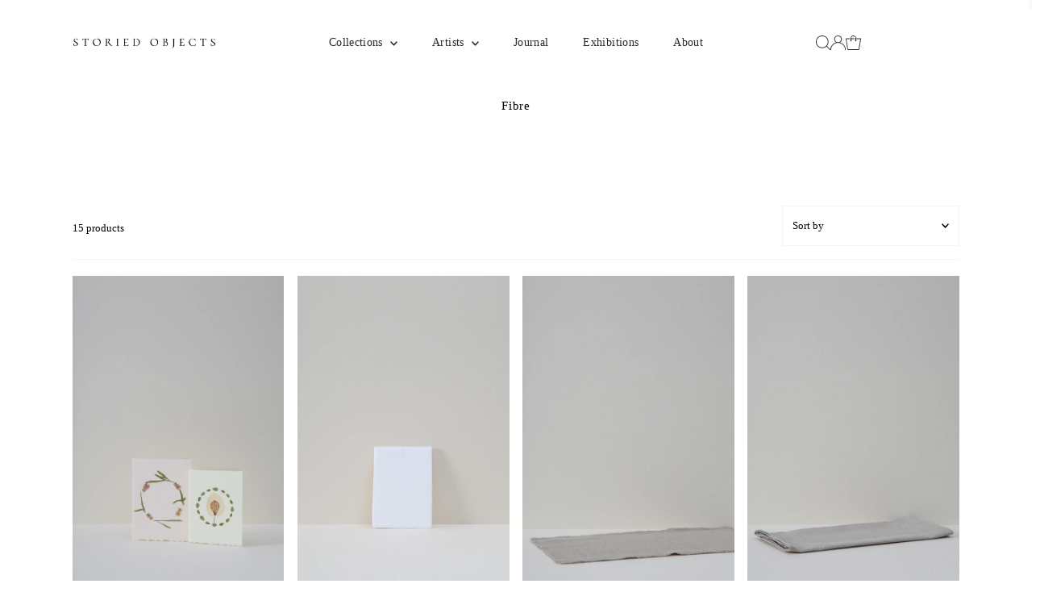

--- FILE ---
content_type: text/css
request_url: https://shopstoriedobjects.com/cdn/shop/t/19/assets/section-main-collection-banner.css?v=41635299226363731051765834065
body_size: -383
content:
.collection-banner{text-align:center;margin-bottom:0}.collection--banner_image{grid-column:1 / span 12!important;height:400px;position:relative;overflow:hidden}.collection--banner_image:after{position:absolute;top:0;left:0;height:100%;width:100%;background:var(--overlay-color);content:""}.collection--banner_image img{width:100%;object-fit:cover;object-position:center;height:400px}@media screen and (max-width: 740px){.collection--banner_image{height:200px}.collection--banner_image .box-ratio{padding-bottom:200px!important}.collection--banner_image img{height:200px}}.collection--banner_title{text-align:center}.collection--banner_title h1{padding:20px 0 0}.collection--banner_title.gr1{grid-column:1 / span 12!important;z-index:2;align-content:center}
/*# sourceMappingURL=/cdn/shop/t/19/assets/section-main-collection-banner.css.map?v=41635299226363731051765834065 */
